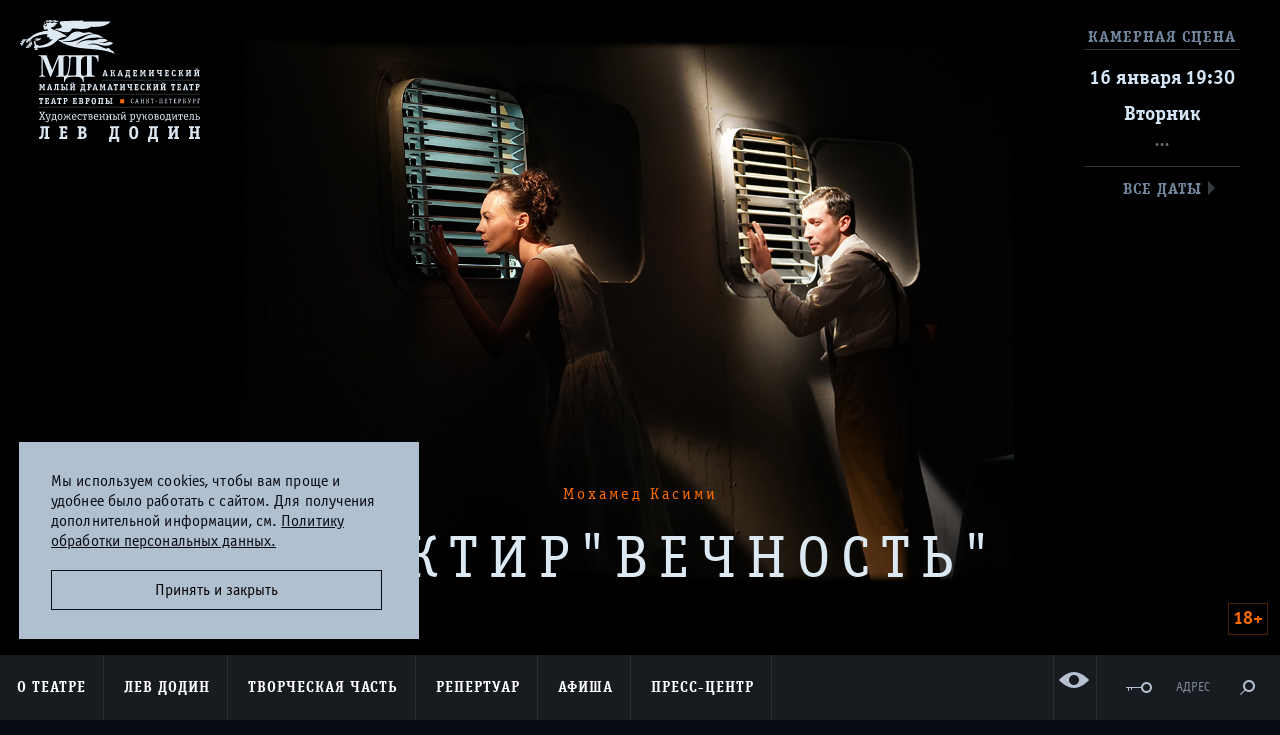

--- FILE ---
content_type: text/html; charset=utf-8
request_url: https://www.mdt-dodin.ru/plays/traktir/?event=3016
body_size: 9914
content:
<!doctype html>
    <!--[if lt IE 7]>      <html class="no-js lt-ie9 lt-ie8 lt-ie7"> <![endif]-->
    <!--[if IE 7]>         <html class="no-js lt-ie9 lt-ie8"> <![endif]-->
    <!--[if IE 8]>         <html class="no-js lt-ie9"> <![endif]-->
    <!--[if gt IE 8]><!--> <html class="no-js"> <!--<![endif]-->
    <head>
        <meta charset="utf-8">
        <title>ТРАКТИР&quot;ВЕЧНОСТЬ&quot;. 16 января, 19:30, Камерная сцена. МДТ - Театр Европы</title>
        <meta name="description" content="Официальный сайт Малого драматического театра - Театра Европы. Художественный руководитель - Лев Додин. Санкт-Петербург">
        <meta name="keywords" content="МДТ, Лев Додин, театр Европы, театры СПб, репертуар театров СПб, спектакли">
        <meta name="viewport" content="width=device-width, initial-scale=1.0, maximum-scale=1.0, user-scalable=no" />
        <link rel="shortcut icon" href="/static/images/icon/favicon.ico">
        <!-- Place favicon.ico and apple-touch-icon.png in the root directory -->

        <!--[if IE]>
        <script src="http://html5shiv.googlecode.com/svn/trunk/html5.js"></script>
        <![endif]-->

        <link rel="stylesheet" href="/static/styles/main.css?v=060422"/>

        

        

        <meta name="cmsmagazine" content="6ab7a62d1acb038d541037778d4abd0f" />

        
    <meta property="og:title" content="ТРАКТИР&quot;ВЕЧНОСТЬ&quot;. 16 января, 19:30, Камерная сцена. МДТ - Театр Европы">
    <meta property="og:url" content="http://www.mdt-dodin.ru/plays/traktir/">
    
        <meta property="og:image" content="http://www.mdt-dodin.ru/media/cache/f3/ff/f3ff5dcd754fb1dd3ff2e2d0299e5dd2.jpg">
    
    <meta property="og:description" content="Официальный сайт Малого драматического театра - Театра Европы. Художественный руководитель - Лев Додин. Санкт-Петербург">


        <style>
            .impired_icon:before {
                background-image: url('/static/images/icon/glaz.svg');
                background-repeat: no-repeat;
            }
            .impired_icon:hover:before {
                background-image: url('/static/images/icon/glaz_hover.svg');
                background-repeat: no-repeat;
            }
            .impired_icon:hover span {
                color: #EE742F;
            }

            @media all and (min-width: 1920px) {
                .impired_icon:before {
                    top: 75% !important;
                }
            }

            body {
                padding: 0!important;
            }

            #c_panel_special .first_screeen_wrap .h1 {
                margin-right: 0!important;
            }

            .color-1 footer{color:#000 !important;background:transparent !important;}
            .color-2 footer{color:#fff !important;background:transparent  !important;}
            .color-3 footer{color:#195183 !important;background:transparent  !important;}
            .color-4 footer{color:#4d4b43 !important;background:transparent  !important;}
            .color-5 footer{color:#a9dd38 !important;background:transparent  !important;}

        </style>
    </head>
    <body  class="" data-spy="scroll" data-target="#anchor-nav" data-offset="40">

        <!--[if lt IE 10]>
            <p class="browsehappy">You are using an <strong>outdated</strong> browser. Please <a href="http://browsehappy.com/">upgrade your browser</a> to improve your experience.</p>
        <![endif]-->

        
        
        <div class="wrap">
            <div class="container-fluid">
                <header class="top_header">
                    <div class="logo"><a href="/"><img src="/static/images/logo_mdt.svg" alt="МДТ"></a></div>
                    

                    
                </header>
                

                
            </div>

            
<div class="first_screeen_wrap static_slider">
    <div class="carousel slide" >
        <!-- wrap for slides -->
        <div class="carousel-inner">
            <div class="item active">
                
                    
                        <div class="repertoire_one_play " style="background-image: url(/media/plays/%D0%A2%D1%80%D0%B0%D0%BA%D1%82%D0%B8%D1%802_%D1%81%D0%B0%D0%B9%D1%82_4B5nNSX.jpg); opacity: 1">
    
</div>

                    
                
                
                    <div class="buy_top_box clearfix">
                        <div class="visible-lg buy_title">Камерная сцена</div>
                        <div class="buy_item">
                            <a href="/plays/traktir/">
                                <div class="date">16 января</div>
                                <div class="buy_time">19:30</div>
                                <div class="day">Вторник</div>
                            </a>
	                        
	                            <div class="button" data-hwm-event-id="5660">...</div>
                            
                        </div>

                        
	                        <div class="visible-lg all_date_link"><a
			                        href="/plays/afisha/?performanceList=254"><span>все даты</span></a>
	                        </div>
                        
                    </div>
                

                
                <div class="content content-one">
					

					

					

                    
	                    <div class="content-one__text size-16 color-orange" >
	                        Мохамед Касими
	                    </div>
                    

                    <div class="content-one__text letter-interval-11 size-60 color-white">ТРАКТИР&quot;ВЕЧНОСТЬ&quot;</div>

                    

                    
                </div>
                
                
                    <div class="raiting">18+</div>
                
                
                <!--div class="hidden-lg pages_nav">
                    <div class="back_link"><a href="#"><span>репертуар</span></a></div>
                    <div class="all_date_link"><a href="#"><span>все даты</span></a></div>
                </div-->
            </div>
        </div> <!-- .carousel-inner -->
    </div>
</div> <!-- .first_screeen_wrap -->
<div class="container-fluid text_wrap repertoire_text">
	

    <div class="row">
        <div class="col-xs-12 col-sm-6 col-md-3">
            
                
    <p>Перевод с французского</p>
    
    
        
            <h5>
                М.Двининой  
            </h5>    
        
    

            
                
    <p>Сценическая композиция</p>
    
    
        
            <h3>
                Мария Зонина,    
            </h3>    
        
            <h3>
                 Патрик Сомье    
            </h3>    
        
    

            
        </div>
        <div class="col-xs-12 col-sm-6 col-md-3">
            
                
    <p>Постановка</p>
    
        <h2>
            <a href="/persons/somie/">
                Патрик Сомье   
            </a>
        </h2>
    
    

            
                
    <p>Художник</p>
    
        <h2>
            <a href="/persons/zaporogsky/">
                Андрей Запорожский   
            </a>
        </h2>
    
    

            
        </div>
        <div class="col-xs-12 col-sm-6 col-md-3">
            
                
    <p>Ассистент режиссера</p>
    
    
        
            <h3>
                Мария Зонина    
            </h3>    
        
    

            
                
    <p>В спектакле использована музыка</p>
    
    
        
            <h5>
                Габриэля Форе,  
            </h5>    
        
            <h5>
                 Поля Дюка,  
            </h5>    
        
            <h5>
                 Тото Кутуньо,  
            </h5>    
        
            <h5>
                 Юлиуса Фучика,  
            </h5>    
        
            <h5>
                 народная греческая музыка  
            </h5>    
        
    

            
        </div>
        <div class="col-xs-12 col-sm-6 col-md-3 repertoire_info">
            

            
                <h4>Премьера состоялась</h4>
                <p>20 июня 2017 года</p>
            

            
                <h4>Продолжительность</h4>
                <p>1 час 25 минут</p>
            

            
                
    <p>Совместная работа Малого драматического театра- Театра Европы и некоммерческой ассоциации &quot;Искусство наций&quot;(Франция)</p>
    
    

            
                
    <p>Вход на Камерную сцену открывается за 30 минут до начала спектакля</p>
    
    

            
        </div>
    </div>

	

    
    
        
            <div class="h1 text-center">Действующие лица и исполнители</div>
<div class="row autoheight_persone">
    
        <div class="col-xs-12 col-sm-4">
            
                
                    <p>Ахан</p>
                
            
            <h3>
                <a href="/persons/kozin/">Артур Козин</a>
                
            </h3>
            
        </div>
    
        <div class="col-xs-12 col-sm-4">
            
                
                    <p>Эдем</p>
                
            
            <h3>
                <a href="/persons/fomenko/">Наталья Фоменко</a>
                
            </h3>
            
        </div>
    
        <div class="col-xs-12 col-sm-4">
            
                
                    <p>Далия</p>
                
            
            <h3>
                <a href="/persons/lenda/">Дарья Ленда</a>
                
            </h3>
            
        </div>
    
        <div class="col-xs-12 col-sm-4">
            
                
                    <p>Иов</p>
                
            
            <h3>
                <a href="/persons/lutsenko/">Леонид Луценко</a>
                
            </h3>
            
        </div>
    
</div>

        
    

    
        <div class="special_person">
            <p>Спектакль ведёт Елена Сперанская</p>
        </div>
    
</div> <!-- .text_wrap -->


    <div class="full_width_box img_gallery clearfix" id="imgGallery">
        <div class="grid-sizer"></div>
        


    
    <div class="img_item2 roller-item img_item">
        
        <a data-caption="" href="/media/cache/5d/b9/5db9a3898b2942031cc63618e0b87d25.jpg">
        
            <img src="/media/cache/32/b2/32b2551a60a2a96d33f9ceed9e7597d0.jpg" alt="">
        </a>
    </div>
    

    
    <div class="img_item2 roller-item img_item">
        
        <a data-caption="" href="/media/cache/5a/0c/5a0c754724d4ca25e68d3f118db81515.jpg">
        
            <img src="/media/cache/46/81/4681613d00836d5ed8acd624c23d3b02.jpg" alt="">
        </a>
    </div>
    

    
    <div class="img_item2 roller-item img_item">
        
        <a data-caption="" href="/media/cache/df/71/df71a4dc098d02a5b78de778666332ec.jpg">
        
            <img src="/media/cache/07/6a/076a76b44b6ff54a222a190e901225f5.jpg" alt="">
        </a>
    </div>
    

    
    <div class="img_item2 roller-item img_item">
        
        <a data-caption="" href="/media/cache/8f/b0/8fb012ec2019f7ef919805270d63b3ac.jpg">
        
            <img src="/media/cache/10/37/103798fbd97714032b5d99106cbd5836.jpg" alt="">
        </a>
    </div>
    

    
    <div class="img_item2 roller-item img_item">
        
        <a data-caption="" href="/media/cache/6c/e1/6ce141b817a11f51ee278521e2562621.jpg">
        
            <img src="/media/cache/03/69/0369edbcbdb097c8de70b4ea48c50425.jpg" alt="">
        </a>
    </div>
    

    
    <div class="img_item2 roller-item img_item">
        
        <a data-caption="" href="/media/cache/6e/b3/6eb33491252f8541fff9e4f1280bae09.jpg">
        
            <img src="/media/cache/19/46/1946c38abc545bcb150fb0b8f160fbf8.jpg" alt="">
        </a>
    </div>
    

    
    <div class="img_item2 roller-item img_item">
        
        <a data-caption="" href="/media/cache/e4/27/e42737067b6b63621e54c85f7f25bb9a.jpg">
        
            <img src="/media/cache/0a/0a/0a0a3a218daaed102e3fbebaa047ac87.jpg" alt="">
        </a>
    </div>
    

    
    <div class="img_item1 roller-item img_item">
        
        <a data-caption="" href="/media/cache/8f/e6/8fe6f3ea840b13e23addf0c229011219.jpg">
        
            <img src="/media/cache/5d/84/5d843445836c9274a91b14f0ed1c0037.jpg" alt="">
        </a>
    </div>
    

    
    <div class="img_item2 roller-item img_item">
        
        <a data-caption="" href="/media/cache/52/1e/521ec1d11b16ea8caae6bb07338d4ec7.jpg">
        
            <img src="/media/cache/bc/8e/bc8e4c3bed382dcf14390ec1185f128d.jpg" alt="">
        </a>
    </div>
    

    
    <div class="img_item2 roller-item img_item">
        
        <a data-caption="" href="/media/cache/75/92/759242707ed3ed53be1cb9cf5c23ea28.jpg">
        
            <img src="/media/cache/eb/6c/eb6ceff19aeba5f09dad17b30a88483f.jpg" alt="">
        </a>
    </div>
    

    
    <div class="img_item2 roller-item img_item">
        
        <a data-caption="" href="/media/cache/dd/cf/ddcf78a3e685297d9f37a8fc830f6082.jpg">
        
            <img src="/media/cache/a2/6c/a26ccfe5c231e6edcceca743fe713a28.jpg" alt="">
        </a>
    </div>
    

    
    <div class="img_item2 roller-item img_item">
        
        <a data-caption="" href="/media/cache/a7/63/a7639bee51454973cd05f005bae01485.jpg">
        
            <img src="/media/cache/fa/5b/fa5bf3cda01983cc552d657e510c7dc8.jpg" alt="">
        </a>
    </div>
    

        

    


    </div> <!-- .gray_box -->



<div class="container-fluid">
    <div role="tabpanel">
        <!-- Nav tabs -->
        <ul class="nav nav-tabs" role="tablist">
            <li class="active"><a href="#moreInfo" aria-controls="moreInfo" role="tab" data-toggle="tab">Подробнее о спектакле</a></li>
            <li ><a href="#publicationTab" aria-controls="profile" role="tab" data-toggle="tab">Публикации о спектакле</a></li>
        </ul>

        <!-- Tab panes -->
        <div class="tab-content">
            
                <div role="tabpanel" class="tab-pane text-center tab-content__text active" id="moreInfo">
                    <p>&laquo;Иов и его жена Далия решили все бросить и открыть ресторан в курортном городе на юге страны: &laquo;Трактир &laquo;Вечность&raquo; &ndash; кухня былых времен&raquo;. Они мечтали о солнце, море, аромате жасмина и ледяном розовом вине&hellip; Стоило им там обосноваться, как в городе начались столкновения на религиозной почве, перешедшие в настоящую бойню. Далия и Иов в отчаянии. Но как-&shy;то в рождественский вечер к ним заходит странный незнакомец. Иов видит в этом знак свыше. Как знать&hellip; Мы погружаемся в абсурдность современного мира, увиденного сквозь призму истории Иова&raquo;.</p>

<p>Мохамед Касими</p>

<p>&nbsp;</p>

<p>&laquo;Если бы бог и дьявол решили в очередной раз подвергнуть очередного Иова все тем же испытаниям, они явились бы в эти края, где на смену жизни пришли упадок и разруха, а фанатизм подменил собою веру. Иов и несколько тысячелетий спустя остался таким же добрым, справедливым и благочестивым человеком. Он не столь богат, как Иов из библейской притчи, но ему уготованы те же муки. Вопрос в том, кто повинен в его страданиях? И кто повинен в несчастии людском?&raquo;</p>

<p>Патрик Сомье</p>
                </div>
            

            
                <div role="tabpanel" class="tab-pane news_box " id="publicationTab">
                    <div class="row" id="publicationList">
                        
    <div class="col-xs-12 col-sm-6 col-md-4 col-lg-6 news_box">
        <blockquote class="quote" cite>Действие спектакля МДТ может происходить, как и во всякой притче, где угодно. Тем более - в наши дни, когда нелюбовь к человеку и человечеству стала главным достижением глобализации. </blockquote>
        <div class="date">29 / 06 / 17</div>
        
        <div class="text_preview hidden-xs">
            <p class="caps">
                Санкт-Петербургские ведомости
                
            </p>
        </div>
        <div class="location"></div>
        <h2>
            <a class="publications-popup content_item" href="/publications/?url=/publications/316.json">
                Иов по собственному желанию
            </a>
        </h2>
        <div class="author">Елена Алексеева</div>
    </div>

    <div class="col-xs-12 col-sm-6 col-md-4 col-lg-6 news_box">
        <blockquote class="quote" cite>Я не думаю, что театр нужен для того, чтобы приводить публику в отчаяние. Но если у Бога нет юмора, он может и не существовать.</blockquote>
        <div class="date">22 / 06 / 17</div>
        
        <div class="text_preview hidden-xs">
            <p class="caps">
                Российская газета
                
            </p>
        </div>
        <div class="location"></div>
        <h2>
            <a class="publications-popup content_item" href="/publications/?url=/publications/315.json">
                В МДТ француз поставил спектакль-притчу про библейского Иова 
            </a>
        </h2>
        <div class="author">Ольга Штраус</div>
    </div>

                    </div>
                </div>
            

        </div>

    </div>
</div> <!-- .text_wrap -->


<div class="nav-prev-next">
    <ul class="pack-list">
        <!--li class="middle">
            <div class="b-pn-box">
                <a href="#">
                    <span class="b-pn-box__content">долгое путешествие в ночь</span>
                </a>
            </div>
        </li>
        <li class="middle __hidden-xs">
            <div class="b-pn-box">
                <a href="#" class="actual-all">
                    <span class="b-pn-box__content">GAUDEAMUS</span>
                </a>
            </div>
        </li-->
        <li class="nav-prev-next__social">
            <div class="b-social hidden-xs hidden-sm hidden-md">
                <div class="b-social__title">поделиться</div>
                <div class="b-social__body">
                    <a href="#"><span class="b-icon b-vk"></span></a>
                    <a href="#"><span class="b-icon b-tg"></span></a>
                    <a href="#"><span class="b-icon b-ok"></span></a>
                    <a href="#"><span class="b-icon b-mr"></span></a>
                </div>
            </div>
        </li>
        <!--li class="middle __hidden-xs">
            <div class="b-pn-box">
                <a href="#" class="actual-all">
                    <span class="b-pn-box__content">бесплодные усилия любви</span>
                </a>
            </div>
        </li>
        <li class="middle">
            <div class="b-pn-box">
                <a href="#">
                    <span class="b-pn-box__content">вишневый сад</span>
                </a>
            </div>
        </li-->
    </ul>
</div>



                     

            <nav class="menu_wrap">
                <div class="open_nav_btn" id="openNavBtn">
                    <svg width="30" height="54" viewBox="0 0 64 64" xmlns="http://www.w3.org/2000/svg" id="gamburger">
                        <g>
                            <path id="topLine" fill="none" stroke="#fff" stroke-width="5" stroke-linejoin="bevel" d="m 5.0916789,20.818994 53.8166421,0"/>
                            <path id="centerLine" fill="none" stroke="#fff" stroke-width="5" stroke-linejoin="bevel" d="m 5.1969746,31.909063 53.8166424,0"/>
                            <path id="bottomLine" fill="none" stroke="#fff" stroke-width="5" stroke-linejoin="bevel" d="m 5.0916788,42.95698 53.8166422,0"/>
                        </g>
                    </svg>
                </div>
                <ul class="menu navigation">
<!--                    <li class="absolute_box hidden-lg"><a class="login_btn" href="https://order.mdt-dodin.ru/sites/beta/order-list?skey=942ae266a39a23b0f8835084607a7eaa#authorization/0">Личный кабинет</a></li> -->
                    <li class="absolute_box hidden-lg"><a class="login_btn" href="/buy-tickets/#/pay-by-order">Личный кабинет</a></li>
                    
                        <li class="dropdown">
                            <a class="dropdown-toggle"  href="/contacts2/">О театре</a>
                            
                                <ul class="dropdown-menu">
                                    
                                        <li><a href="/about/history/">История</a></li>
                                    
                                        <li><a href="/contacts2/">Визит в Театр</a></li>
                                    
                                        <li><a href="/about/contacts/">Контакты</a></li>
                                    
                                        <li><a href="/partners/">Друзья и партнеры</a></li>
                                    
                                        <li><a href="/tours/">Гастроли</a></li>
                                    
                                        <li><a href="/plays/archive/">Спектакли прошлых лет</a></li>
                                    
                                        <li><a href="/persons/category/names/">Память</a></li>
                                    
                                        <li><a href="/official/">Официальная информация</a></li>
                                    
                                        <li><a href="/about/vacancy/">Вакансии</a></li>
                                    
                                </ul>
                            
                        </li>
                    
                        <li class="dropdown">
                            <a class="dropdown-toggle"  href="/lev_dodin/">Лев Додин</a>
                            
                        </li>
                    
                        <li class="dropdown">
                            <a class="dropdown-toggle"  href="/persons/">Творческая часть</a>
                            
                                <ul class="dropdown-menu">
                                    
                                        <li><a href="/persons/">Артисты</a></li>
                                    
                                        <li><a href="/persons/category/artists/">Художники</a></li>
                                    
                                        <li><a href="/persons/category/educators/">Педагоги</a></li>
                                    
                                        <li><a href="/persons/category/directors/">Режиссеры</a></li>
                                    
                                        <li><a href="/persons/category/staff">Люди театра</a></li>
                                    
                                </ul>
                            
                        </li>
                    
                        <li class="dropdown">
                            <a class="dropdown-toggle"  href="/plays/main/">Репертуар</a>
                            
                                <ul class="dropdown-menu">
                                    
                                        <li><a href="/plays/main/">Основная сцена</a></li>
                                    
                                        <li><a href="/plays/chamber/">Камерная сцена</a></li>
                                    
                                </ul>
                            
                        </li>
                    
                        <li class="dropdown">
                            <a class="dropdown-toggle"  href="/plays/afisha/">Афиша</a>
                            
                        </li>
                    
                        <li class="dropdown">
                            <a class="dropdown-toggle"  href="/news/">Пресс-центр</a>
                            
                                <ul class="dropdown-menu">
                                    
                                        <li><a href="/news/">Новости и объявления</a></li>
                                    
                                        <li><a href="/publications/">Публикации</a></li>
                                    
                                        <li><a href="/photos/">Фотогалерея</a></li>
                                    
                                        <li><a href="/videos/">Видеогалерея</a></li>
                                    
                                </ul>
                            
                        </li>
                    
                </ul>
                <ul class="menu special_menu_box menu--whthout-button">
                    <li class="special_menu_box__item special_menu_box__item--vision">
                        <a href="?special_version=Y" class="visible-lg btn__impired impired_icon" alt="Версия для слабовидящих">
                            <span>ВЕРСИЯ<br>ДЛЯ СЛАБОВИДЯЩИХ</span>
                        </a>
                    </li>
<!--                    <li class="special_menu_box__item"><a class="visible-lg login_btn" href="https://order.mdt-dodin.ru/sites/beta/order-list?skey=942ae266a39a23b0f8835084607a7eaa#authorization/0">&nbsp;</a></li> -->
                    <li class="special_menu_box__item"><a class="visible-lg login_btn" href="/buy-tickets/#/pay-by-order">&nbsp;</a></li>
                    <li class="special_menu_box__item"><a href="/contacts2/" class="hidden-xs adress_link">Адрес</a></li>
                    
                    
                    <li class="search_wrap special_menu_box__item">
                        <div class="search_btn" id="searchBtn">&nbsp;</div>
                        <div class="search_box">
                            <div class="form_wrap">
                                <form action="/search/" class="search_form">
                                    <div class="input_wrap_search">
                                        <label for="search" class="orange_search"></label>
                                        <input type="text" id="search" name="q">
                                    </div>
                                    <ul class="search_list clearfix">
                                        <li class="title">искать в разделах:</li>
                                        <li><input type="checkbox" name="aboutSearch" id="aboutSearch" checked="checked"/><label for="aboutSearch">О театре</label></li>
                                        <li><input type="checkbox" name="troupeSearch" id="troupeSearch" checked="checked"/><label for="troupeSearch">Труппа</label></li>
                                        <li><input type="checkbox" name="posterSearch" id="posterSearch" checked="checked"/><label for="posterSearch">Афиша</label></li>
                                        <li><input type="checkbox" name="repertoireSearch" id="repertoireSearch" checked="checked"/><label for="repertoireSearch">Репертуар</label></li>
                                        <li><input type="checkbox" name="newsSearch" id="newsSearch" checked="checked"/><label for="newsSearch">Пресс-центр</label></li>
                                    </ul>
                                </form>
                            </div>
                            <a href="#close" class="search_box_close"></a>
                        </div>
                    </li>
                    
	                
    

                </ul> <!-- .special_menu_box -->
            </nav> <!-- .menu_box -->

            
            <div class="overlay"></div>
            <div class="modal-impaired">
                <a class="close-modal" title="Press Esc to close"></a>
                <div class="nav-imared-item" data-theme="black">Черно-белая тема</div>
                <div class="nav-imared-item" data-theme="big-font">Увеличенный шрифт</div>
            </div>

            <div class="clearfix"></div>
            <footer class="footer" >
                <div class="container-fluid">
                    <div class="top_box">
                        <div class="logo_footer">
                            <a href="/"><img src="/static/images/logo_footer.svg" alt="МДТ"></a>
                        </div>
                        <div class="adress"><span class="city">Санкт-Петербург</span>  191002, Россия, Санкт-Петербург, ул. Рубинштейна, дом 18</div>
                        <div>Режим работы кассы:<br> ежедневно с 12:00 до 19:00<br>обеденный перерыв с 15:00-15:30</div>
                        <div class="tel"><a href="tel:+78124000370">+7 (812) 400-03-70</a></div>
                        <div><br><a href="/rules/">Правила покупки и возврата билетов</a></div>
                            <a href="https://www.culture.ru/" target="_blank" class="footer-pushkin">
			    <img src="/static/images/logo_culture.png" style="width:219px;">
			    </a>
	                    <a href="https://www.culture.ru/pushkinskaya-karta" target="_blank" class="footer-pushkin">
                            <img src="/static/images/push-200.png" width="483" height="95" alt="">
                        </a>
                    </div>
                    <div class="toggle_footer_btn hidden-lg" id="toggleFooter"><span>карта сайта</span></div>
                    <div class="footer_nav clearfix">
                        
                            <ul class="nav_item">
                                <li class="title">О театре</li>
                                
                                
                                    <li><a href="/about/history/">История</a></li>
                                
                                    <li><a href="/about/contacts/">Контакты</a></li>
                                
                                    <li><a href="/contacts2/">Визит в Театр</a></li>
                                
                                    <li><a href="/partners/">Друзья и партнеры</a></li>
                                
                                    <li><a href="/tours/">Гастроли</a></li>
                                
                                    <li><a href="/plays/archive/">Спектакли прошлых лет</a></li>
                                
                                    <li><a href="/persons/category/names/">Память</a></li>
                                
                                    <li><a href="/official/">Официальная информация</a></li>
                                
                            </ul>
                        
                            <ul class="nav_item">
                                <li class="title">Творческая часть</li>
                                
                                
                                    <li><a href="/lev_dodin/">Лев Додин</a></li>
                                
                                    <li><a href="/persons/">Артисты</a></li>
                                
                                    <li><a href="/persons/category/artists/">Художники</a></li>
                                
                                    <li><a href="/persons/category/educators/">Педагоги</a></li>
                                
                                    <li><a href="/persons/category/directors/">Режиссеры</a></li>
                                
                                    <li><a href="/persons/category/staff">Люди театра</a></li>
                                
                            </ul>
                        
                            <ul class="nav_item">
                                <li class="title">Афиша</li>
                                
                                    
                                        <li><a href="/plays/afisha/?yearList=01.2026">Январь 2026</a></li>
                                    
                                        <li><a href="/plays/afisha/?yearList=02.2026">Февраль 2026</a></li>
                                    
                                        <li><a href="/plays/afisha/?yearList=03.2026">Март 2026</a></li>
                                    
                                        <li><a href="/plays/afisha/?yearList=04.2026">Апрель 2026</a></li>
                                    
                                
                                
                            </ul>
                        
                            <ul class="nav_item">
                                <li class="title">Репертуар</li>
                                
                                
                                    <li><a href="/plays/main/">Основная сцена</a></li>
                                
                                    <li><a href="/plays/chamber/">Камерная сцена</a></li>
                                
                            </ul>
                        
                            <ul class="nav_item">
                                <li class="title">Пресс-центр</li>
                                
                                
                                    <li><a href="/news/">Новости и объявления</a></li>
                                
                                    <li><a href="/publications/">Публикации</a></li>
                                
                                    <li><a href="/photos/">Фотогалерея</a></li>
                                
                                    <li><a href="/videos/">Видеогалерея</a></li>
                                
                            </ul>
                        
                    </div>
                    <ul class="social_link clearfix">
                        <li><a class="icon_max" href="https://max.ru/mdt_dodin"></a></li>
                        <li><a class="icon_vk" href="https://vk.com/mdt_dodin"></a></li>
                        <li><a class="icon_tg" href="https://t.me/mdt_dodin"></a></li>
                        <li><a class="icon_yo" href="https://www.youtube.com/user/malydrama"></a></li>
                    </ul>
<!-- COVID-19 -->
                    <div class="footer_info">
                      <img src="/static/images/MKRF-24-QR.svg" style="width:100px; height:100px;"></img>
                      <a href="https://forms.mkrf.ru/e/2581/YrrHrJbi/?ap_orgcode=044314" target="_blank">
                        <p style="text-transform:none; text-align: center; color: #dce8f2; margin: auto;">Чтобы оценить работу организации воспользуйтесь QR-кодом</p>
                        <br />
                      </a>
                      <img src="/static/images/COVID-19-QR.svg" style="width:100px; height:100px;"></img>
                      <a href="https://lk.ecp.spb.ru/user/declaration-organization/?inn=7808037195&category=34" target="_blank">
                        <p style="text-transform:none; text-align: center; color: #dce8f2; margin: auto;">Наш театр соответствует стандартам безопасности</p>
                        <p style="text-transform:none; text-align: center; color: #dce8f2; margin: auto;">По постановлению Правительства Санкт-Петербурга от 13.03.2020 №121</p>
                        <br />
                      </a>
		      <style>
			/* Стили кнопки */
			.iksweb{display: inline-block;cursor: pointer; font-weight: 700; font-size:14px;text-decoration:none;padding:10px 20px; color:#4c5e6d;background:#dce8f2;border-radius:12px;border:2px solid #4c5e6d;}
			.iksweb:hover{background:#4c5e6d;color:#ffffff;border:2px solid #4c5e6d;transition: all 0.2s ease;}
		      </style>
		      <a class="iksweb" href="https://forms.mkrf.ru/e/2581/YrrHrJbi/?ap_orgcode=044314" target="_blank" title="Оценка удовлетворённости граждан">Оценка удовлетворённости граждан</a>
                        <p><br /></p>
                    </div>
<!-- END COVID-19 -->
                    <div class="footer_info">
                        <p>©&nbsp;2026&nbsp;Академический&nbsp;Малый драматический&nbsp;театр&nbsp;-&nbsp;Театр&nbsp;Европы. Все&nbsp;права&nbsp;защищены</p>
                        <p><a href="http://greenlabs.ru/">Дизайн и разработка сайта</a> — Greenlabs</p>
                    </div>
                </div>
            </footer>
            
            <div class="popup-coockies popup-coockies--hidden">
                <p class="popup-coockies__text">
                    Мы используем cookies, чтобы вам проще и удобнее
                    было работать с сайтом. Для получения дополнительной
                    информации, см.
                    <a href="/cookies/" class="popup-coockies__link">
                        Политику обработки персональных данных.
                    </a>
                </p>
                <button class="popup-coockies__btn" type="button">
                    Принять и закрыть
                </button>
            </div>

        </div> <!-- .wrap -->
        

        <script src="/static/scripts/afisha.js?v=060422" async></script>

        <script src="/static/scripts/vendor.js?v=060422"></script>

        <script src="/static/scripts/plugins.js?v=060422"></script>

        <script src="/static/scripts/modernizr.js?v=060422"></script>

        <script src="/static/scripts/picturefill.js?v=060422"></script>

        <script src="/static/scripts/lightbox.js?v=060422"></script>



        <script src="/static/plugins/jquery.fancybox.js?v=060422"></script>
        <script src="/static/plugins/jquery.cookie.js?v=060422"></script>
        <script src="/static/plugins/jquery-ui.min.js?v=060422"></script>
        <script src="/static/plugins/jquery.vide.js?v=060422"></script>

        <script src="/static/scripts/share.js?v=060422"></script>
        <script src="/static/scripts/popup/nav.js?v=060422"></script>
        <script src="/static/scripts/popup/open.js?v=060422"></script>
        <script src="/static/scripts/popup/publications.js?v=060422"></script>
        <script src="/static/scripts/popup/news.js?v=060422"></script>
        <script src="/static/bower_components/bootstrap/js/scrollspy.js?v=060422"></script>
        <script src="/static/scripts/popup/popup-satrt.js?v=060422"></script>
        <script src="/static/scripts/popup/popup-coockies.js?v=060422"></script>
        <!-- endbuild -->

        <script src="/static/scripts/main.js?v=060422"></script>

        <script src="/static/search.js?v=060422"></script>

        

        

        
        
        

<!-- Yandex.Metrika counter -->
<script type="text/javascript">
    (function(m,e,t,r,i,k,a){
        m[i]=m[i]||function(){(m[i].a=m[i].a||[]).push(arguments)};
        m[i].l=1*new Date();
        for (var j = 0; j < document.scripts.length; j++) {if (document.scripts[j].src === r) { return; }}
        k=e.createElement(t),a=e.getElementsByTagName(t)[0],k.async=1,k.src=r,a.parentNode.insertBefore(k,a)
    })(window, document,'script','https://mc.yandex.ru/metrika/tag.js?id=21282286', 'ym');

    ym(21282286, 'init', {ssr:true, clickmap:true, ecommerce:"dataLayer", accurateTrackBounce:true, trackLinks:true});
</script>
<noscript><div><img src="https://mc.yandex.ru/watch/21282286" style="position:absolute; left:-9999px;" alt="" /></div></noscript>
<!-- /Yandex.Metrika counter -->

<!-- VK Code -->
<script type="text/javascript">!function(){var t=document.createElement("script");t.type="text/javascript",t.async=!0,t.src='https://vk.com/js/api/openapi.js?173',t.onload=function(){VK.Retargeting.Init("VK-RTRG-1957273-6YFWe"),VK.Retargeting.Hit()},document.head.appendChild(t)}();</script>
<noscript><img src="https://vk.com/rtrg?p=VK-RTRG-1957273-6YFWe" style="position:fixed; left:-999px;" alt=""/></noscript>
<!-- VK Code -->

<!-- Digital Culture -->
<!-- <script async src="https://culturaltracking.ru/static/js/spxl.js?pixelId=4851" data-pixel-id="4851"></script> -->
<!-- Digital Culture -->

        

                 
</body>
</html>


--- FILE ---
content_type: application/javascript; charset=utf-8
request_url: https://www.mdt-dodin.ru/static/scripts/popup/news.js?v=060422
body_size: 1266
content:
;(function() {
    // News
    if (!$('a.news-popup').length) return false;

    var a_item = $('a.news-popup:eq(0)'),
        item_href = a_item.attr('href');

        item_href = item_href.substr(0, item_href.indexOf('?'));

    var current_location = window.location.href;
    var open_news = function($el){
        var u = $el.attr('href'),
            h = u.substr(u.indexOf('?url=') + '?url='.length, u.length);
        fancyPopup(u, h, 'dark', current_location);
    };

    $('body').delegate('.news-popup', 'click', function(e) {
        e.preventDefault();
        open_news($(this));
    });

    // prev next actions
    $('body')
        .delegate('.fancybox-inner .b-pn-box--prev a, .fancybox-inner .b-pn-box--next a', 'click', function(e){
            e.preventDefault();
            var u = $(this).attr('href'),
                h = u.replace('?url=', ''),
                href = '';

                if (item_href) href = item_href;

            $.fancybox.close(), fancyPopup(href + u, h, 'dark', current_location);
        });

    // If search
    var search = window.location.search,
        search = search.replace('?',''),
        url;

        if (search && search.indexOf('url') >= 0){
            url = searchParamValue(search, 'url');
            fancyPopup('?url=' + url, url, 'dark', current_location);
        };

}).call(this);
